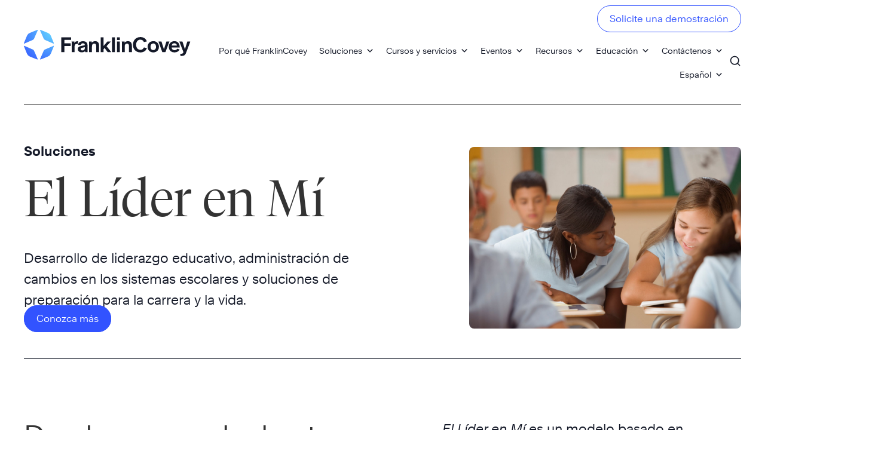

--- FILE ---
content_type: text/html; charset=UTF-8
request_url: http://franklincoveyla.com/soluciones/educacion/
body_size: 18281
content:
<!doctype html>
<html lang="es-ES" class="no-js">

<head>
	<meta charset="UTF-8">
			<title>El Líder en Mí - FranklinCovey</title>
	
	<link href="//www.google-analytics.com" rel="dns-prefetch">

	<meta http-equiv="X-UA-Compatible" content="IE=edge,chrome=1">
	<meta name="viewport" content="width=device-width, initial-scale=1.0">

	<link rel="icon" type="image/x-icon" href="http://franklincoveyla.com/wp-content/themes/franklincovey/img/favicon.ico" />
    <link rel="shortcut icon" type="image/x-icon" href="http://franklincoveyla.com/wp-content/themes/franklincovey/img/favicon.ico" />
	
	<link rel="stylesheet" id="legacy-styles-css" href="https://sandbox.painlesstek.com/wp-content/themes/franklincovey/legacy/css/main.css?ver=1.9">

	<link rel="stylesheet" href="https://use.fontawesome.com/releases/v5.8.1/css/all.css" integrity="sha384-50oBUHEmvpQ+1lW4y57PTFmhCaXp0ML5d60M1M7uH2+nqUivzIebhndOJK28anvf" crossorigin="anonymous">
	<meta name="ahrefs-site-verification" content="6922319b88fc72286b092c28fa3fc18556d2176d24c93a0ca8fe00ace4fe2c73">
	
	<meta name='robots' content='index, follow, max-image-preview:large, max-snippet:-1, max-video-preview:-1' />
	<style>img:is([sizes="auto" i], [sizes^="auto," i]) { contain-intrinsic-size: 3000px 1500px }</style>
	<link rel="alternate" hreflang="en" href="https://franklincoveyla.com/en/solutions/education/" />
<link rel="alternate" hreflang="es" href="https://franklincoveyla.com/soluciones/educacion/" />
<link rel="alternate" hreflang="x-default" href="https://franklincoveyla.com/soluciones/educacion/" />

	<!-- This site is optimized with the Yoast SEO plugin v26.2 - https://yoast.com/wordpress/plugins/seo/ -->
	<meta name="description" content="El Líder en Mí es un modelo basado en evidencia para construir resiliencia y liderazgo en alumnos, crear una cultura de alta confianza y mejorar los logros académicos." />
	<link rel="canonical" href="https://franklincoveyla.com/soluciones/educacion/" />
	<meta property="og:locale" content="es_ES" />
	<meta property="og:type" content="article" />
	<meta property="og:title" content="El Líder en Mí - FranklinCovey" />
	<meta property="og:description" content="El Líder en Mí es un modelo basado en evidencia para construir resiliencia y liderazgo en alumnos, crear una cultura de alta confianza y mejorar los logros académicos." />
	<meta property="og:url" content="https://franklincoveyla.com/soluciones/educacion/" />
	<meta property="og:site_name" content="FranklinCovey" />
	<meta property="article:modified_time" content="2022-12-19T05:57:18+00:00" />
	<meta property="og:image" content="https://franklincoveyla.com/wp-content/uploads/2022/05/MRKXXXXX_preview-image_opt4_V1.0.0.jpg" />
	<meta property="og:image:width" content="1200" />
	<meta property="og:image:height" content="630" />
	<meta property="og:image:type" content="image/jpeg" />
	<meta name="twitter:card" content="summary_large_image" />
	<script type="application/ld+json" class="yoast-schema-graph">{"@context":"https://schema.org","@graph":[{"@type":"WebPage","@id":"https://franklincoveyla.com/soluciones/educacion/","url":"https://franklincoveyla.com/soluciones/educacion/","name":"El Líder en Mí - FranklinCovey","isPartOf":{"@id":"https://blue-ram-511601.hostingersite.com/#website"},"datePublished":"2020-10-30T16:12:01+00:00","dateModified":"2022-12-19T05:57:18+00:00","description":"El Líder en Mí es un modelo basado en evidencia para construir resiliencia y liderazgo en alumnos, crear una cultura de alta confianza y mejorar los logros académicos.","breadcrumb":{"@id":"https://franklincoveyla.com/soluciones/educacion/#breadcrumb"},"inLanguage":"es","potentialAction":[{"@type":"ReadAction","target":["https://franklincoveyla.com/soluciones/educacion/"]}]},{"@type":"BreadcrumbList","@id":"https://franklincoveyla.com/soluciones/educacion/#breadcrumb","itemListElement":[{"@type":"ListItem","position":1,"name":"Home","item":"https://blue-ram-511601.hostingersite.com/"},{"@type":"ListItem","position":2,"name":"Soluciones","item":"https://blue-ram-511601.hostingersite.com/soluciones/"},{"@type":"ListItem","position":3,"name":"educación"}]},{"@type":"WebSite","@id":"https://blue-ram-511601.hostingersite.com/#website","url":"https://blue-ram-511601.hostingersite.com/","name":"FranklinCovey","description":"","publisher":{"@id":"https://blue-ram-511601.hostingersite.com/#organization"},"potentialAction":[{"@type":"SearchAction","target":{"@type":"EntryPoint","urlTemplate":"https://blue-ram-511601.hostingersite.com/?s={search_term_string}"},"query-input":{"@type":"PropertyValueSpecification","valueRequired":true,"valueName":"search_term_string"}}],"inLanguage":"es"},{"@type":"Organization","@id":"https://blue-ram-511601.hostingersite.com/#organization","name":"FranklinCovey","url":"https://blue-ram-511601.hostingersite.com/","logo":{"@type":"ImageObject","inLanguage":"es","@id":"https://blue-ram-511601.hostingersite.com/#/schema/logo/image/","url":"https://www.franklincovey.com/wp-content/uploads/2022/05/MRKXXXXX_preview-image_opt4_V1.0.0.jpg","contentUrl":"https://www.franklincovey.com/wp-content/uploads/2022/05/MRKXXXXX_preview-image_opt4_V1.0.0.jpg","width":1200,"height":630,"caption":"FranklinCovey"},"image":{"@id":"https://blue-ram-511601.hostingersite.com/#/schema/logo/image/"}}]}</script>
	<!-- / Yoast SEO plugin. -->


<link rel='dns-prefetch' href='//cdn.jsdelivr.net' />
<link rel='dns-prefetch' href='//cdnjs.cloudflare.com' />
<link rel="alternate" type="text/calendar" title="FranklinCovey &raquo; iCal Feed" href="https://franklincoveyla.com/events/?ical=1" />
<script type="text/javascript">
/* <![CDATA[ */
window._wpemojiSettings = {"baseUrl":"https:\/\/s.w.org\/images\/core\/emoji\/16.0.1\/72x72\/","ext":".png","svgUrl":"https:\/\/s.w.org\/images\/core\/emoji\/16.0.1\/svg\/","svgExt":".svg","source":{"concatemoji":"http:\/\/franklincoveyla.com\/wp-includes\/js\/wp-emoji-release.min.js?ver=e58457a71d03605d348d2e0afaa31713"}};
/*! This file is auto-generated */
!function(s,n){var o,i,e;function c(e){try{var t={supportTests:e,timestamp:(new Date).valueOf()};sessionStorage.setItem(o,JSON.stringify(t))}catch(e){}}function p(e,t,n){e.clearRect(0,0,e.canvas.width,e.canvas.height),e.fillText(t,0,0);var t=new Uint32Array(e.getImageData(0,0,e.canvas.width,e.canvas.height).data),a=(e.clearRect(0,0,e.canvas.width,e.canvas.height),e.fillText(n,0,0),new Uint32Array(e.getImageData(0,0,e.canvas.width,e.canvas.height).data));return t.every(function(e,t){return e===a[t]})}function u(e,t){e.clearRect(0,0,e.canvas.width,e.canvas.height),e.fillText(t,0,0);for(var n=e.getImageData(16,16,1,1),a=0;a<n.data.length;a++)if(0!==n.data[a])return!1;return!0}function f(e,t,n,a){switch(t){case"flag":return n(e,"\ud83c\udff3\ufe0f\u200d\u26a7\ufe0f","\ud83c\udff3\ufe0f\u200b\u26a7\ufe0f")?!1:!n(e,"\ud83c\udde8\ud83c\uddf6","\ud83c\udde8\u200b\ud83c\uddf6")&&!n(e,"\ud83c\udff4\udb40\udc67\udb40\udc62\udb40\udc65\udb40\udc6e\udb40\udc67\udb40\udc7f","\ud83c\udff4\u200b\udb40\udc67\u200b\udb40\udc62\u200b\udb40\udc65\u200b\udb40\udc6e\u200b\udb40\udc67\u200b\udb40\udc7f");case"emoji":return!a(e,"\ud83e\udedf")}return!1}function g(e,t,n,a){var r="undefined"!=typeof WorkerGlobalScope&&self instanceof WorkerGlobalScope?new OffscreenCanvas(300,150):s.createElement("canvas"),o=r.getContext("2d",{willReadFrequently:!0}),i=(o.textBaseline="top",o.font="600 32px Arial",{});return e.forEach(function(e){i[e]=t(o,e,n,a)}),i}function t(e){var t=s.createElement("script");t.src=e,t.defer=!0,s.head.appendChild(t)}"undefined"!=typeof Promise&&(o="wpEmojiSettingsSupports",i=["flag","emoji"],n.supports={everything:!0,everythingExceptFlag:!0},e=new Promise(function(e){s.addEventListener("DOMContentLoaded",e,{once:!0})}),new Promise(function(t){var n=function(){try{var e=JSON.parse(sessionStorage.getItem(o));if("object"==typeof e&&"number"==typeof e.timestamp&&(new Date).valueOf()<e.timestamp+604800&&"object"==typeof e.supportTests)return e.supportTests}catch(e){}return null}();if(!n){if("undefined"!=typeof Worker&&"undefined"!=typeof OffscreenCanvas&&"undefined"!=typeof URL&&URL.createObjectURL&&"undefined"!=typeof Blob)try{var e="postMessage("+g.toString()+"("+[JSON.stringify(i),f.toString(),p.toString(),u.toString()].join(",")+"));",a=new Blob([e],{type:"text/javascript"}),r=new Worker(URL.createObjectURL(a),{name:"wpTestEmojiSupports"});return void(r.onmessage=function(e){c(n=e.data),r.terminate(),t(n)})}catch(e){}c(n=g(i,f,p,u))}t(n)}).then(function(e){for(var t in e)n.supports[t]=e[t],n.supports.everything=n.supports.everything&&n.supports[t],"flag"!==t&&(n.supports.everythingExceptFlag=n.supports.everythingExceptFlag&&n.supports[t]);n.supports.everythingExceptFlag=n.supports.everythingExceptFlag&&!n.supports.flag,n.DOMReady=!1,n.readyCallback=function(){n.DOMReady=!0}}).then(function(){return e}).then(function(){var e;n.supports.everything||(n.readyCallback(),(e=n.source||{}).concatemoji?t(e.concatemoji):e.wpemoji&&e.twemoji&&(t(e.twemoji),t(e.wpemoji)))}))}((window,document),window._wpemojiSettings);
/* ]]> */
</script>

<link rel='stylesheet' id='premium-addons-css' href='http://franklincoveyla.com/wp-content/plugins/premium-addons-for-elementor/assets/frontend/min-css/premium-addons.min.css?ver=4.11.45' media='all' />
<style id='wp-emoji-styles-inline-css' type='text/css'>

	img.wp-smiley, img.emoji {
		display: inline !important;
		border: none !important;
		box-shadow: none !important;
		height: 1em !important;
		width: 1em !important;
		margin: 0 0.07em !important;
		vertical-align: -0.1em !important;
		background: none !important;
		padding: 0 !important;
	}
</style>
<link rel='stylesheet' id='wp-block-library-css' href='http://franklincoveyla.com/wp-includes/css/dist/block-library/style.min.css?ver=e58457a71d03605d348d2e0afaa31713' media='all' />
<style id='classic-theme-styles-inline-css' type='text/css'>
/*! This file is auto-generated */
.wp-block-button__link{color:#fff;background-color:#32373c;border-radius:9999px;box-shadow:none;text-decoration:none;padding:calc(.667em + 2px) calc(1.333em + 2px);font-size:1.125em}.wp-block-file__button{background:#32373c;color:#fff;text-decoration:none}
</style>
<style id='global-styles-inline-css' type='text/css'>
:root{--wp--preset--aspect-ratio--square: 1;--wp--preset--aspect-ratio--4-3: 4/3;--wp--preset--aspect-ratio--3-4: 3/4;--wp--preset--aspect-ratio--3-2: 3/2;--wp--preset--aspect-ratio--2-3: 2/3;--wp--preset--aspect-ratio--16-9: 16/9;--wp--preset--aspect-ratio--9-16: 9/16;--wp--preset--color--black: #000000;--wp--preset--color--cyan-bluish-gray: #abb8c3;--wp--preset--color--white: #ffffff;--wp--preset--color--pale-pink: #f78da7;--wp--preset--color--vivid-red: #cf2e2e;--wp--preset--color--luminous-vivid-orange: #ff6900;--wp--preset--color--luminous-vivid-amber: #fcb900;--wp--preset--color--light-green-cyan: #7bdcb5;--wp--preset--color--vivid-green-cyan: #00d084;--wp--preset--color--pale-cyan-blue: #8ed1fc;--wp--preset--color--vivid-cyan-blue: #0693e3;--wp--preset--color--vivid-purple: #9b51e0;--wp--preset--gradient--vivid-cyan-blue-to-vivid-purple: linear-gradient(135deg,rgba(6,147,227,1) 0%,rgb(155,81,224) 100%);--wp--preset--gradient--light-green-cyan-to-vivid-green-cyan: linear-gradient(135deg,rgb(122,220,180) 0%,rgb(0,208,130) 100%);--wp--preset--gradient--luminous-vivid-amber-to-luminous-vivid-orange: linear-gradient(135deg,rgba(252,185,0,1) 0%,rgba(255,105,0,1) 100%);--wp--preset--gradient--luminous-vivid-orange-to-vivid-red: linear-gradient(135deg,rgba(255,105,0,1) 0%,rgb(207,46,46) 100%);--wp--preset--gradient--very-light-gray-to-cyan-bluish-gray: linear-gradient(135deg,rgb(238,238,238) 0%,rgb(169,184,195) 100%);--wp--preset--gradient--cool-to-warm-spectrum: linear-gradient(135deg,rgb(74,234,220) 0%,rgb(151,120,209) 20%,rgb(207,42,186) 40%,rgb(238,44,130) 60%,rgb(251,105,98) 80%,rgb(254,248,76) 100%);--wp--preset--gradient--blush-light-purple: linear-gradient(135deg,rgb(255,206,236) 0%,rgb(152,150,240) 100%);--wp--preset--gradient--blush-bordeaux: linear-gradient(135deg,rgb(254,205,165) 0%,rgb(254,45,45) 50%,rgb(107,0,62) 100%);--wp--preset--gradient--luminous-dusk: linear-gradient(135deg,rgb(255,203,112) 0%,rgb(199,81,192) 50%,rgb(65,88,208) 100%);--wp--preset--gradient--pale-ocean: linear-gradient(135deg,rgb(255,245,203) 0%,rgb(182,227,212) 50%,rgb(51,167,181) 100%);--wp--preset--gradient--electric-grass: linear-gradient(135deg,rgb(202,248,128) 0%,rgb(113,206,126) 100%);--wp--preset--gradient--midnight: linear-gradient(135deg,rgb(2,3,129) 0%,rgb(40,116,252) 100%);--wp--preset--font-size--small: 13px;--wp--preset--font-size--medium: 20px;--wp--preset--font-size--large: 36px;--wp--preset--font-size--x-large: 42px;--wp--preset--spacing--20: 0.44rem;--wp--preset--spacing--30: 0.67rem;--wp--preset--spacing--40: 1rem;--wp--preset--spacing--50: 1.5rem;--wp--preset--spacing--60: 2.25rem;--wp--preset--spacing--70: 3.38rem;--wp--preset--spacing--80: 5.06rem;--wp--preset--shadow--natural: 6px 6px 9px rgba(0, 0, 0, 0.2);--wp--preset--shadow--deep: 12px 12px 50px rgba(0, 0, 0, 0.4);--wp--preset--shadow--sharp: 6px 6px 0px rgba(0, 0, 0, 0.2);--wp--preset--shadow--outlined: 6px 6px 0px -3px rgba(255, 255, 255, 1), 6px 6px rgba(0, 0, 0, 1);--wp--preset--shadow--crisp: 6px 6px 0px rgba(0, 0, 0, 1);}:where(.is-layout-flex){gap: 0.5em;}:where(.is-layout-grid){gap: 0.5em;}body .is-layout-flex{display: flex;}.is-layout-flex{flex-wrap: wrap;align-items: center;}.is-layout-flex > :is(*, div){margin: 0;}body .is-layout-grid{display: grid;}.is-layout-grid > :is(*, div){margin: 0;}:where(.wp-block-columns.is-layout-flex){gap: 2em;}:where(.wp-block-columns.is-layout-grid){gap: 2em;}:where(.wp-block-post-template.is-layout-flex){gap: 1.25em;}:where(.wp-block-post-template.is-layout-grid){gap: 1.25em;}.has-black-color{color: var(--wp--preset--color--black) !important;}.has-cyan-bluish-gray-color{color: var(--wp--preset--color--cyan-bluish-gray) !important;}.has-white-color{color: var(--wp--preset--color--white) !important;}.has-pale-pink-color{color: var(--wp--preset--color--pale-pink) !important;}.has-vivid-red-color{color: var(--wp--preset--color--vivid-red) !important;}.has-luminous-vivid-orange-color{color: var(--wp--preset--color--luminous-vivid-orange) !important;}.has-luminous-vivid-amber-color{color: var(--wp--preset--color--luminous-vivid-amber) !important;}.has-light-green-cyan-color{color: var(--wp--preset--color--light-green-cyan) !important;}.has-vivid-green-cyan-color{color: var(--wp--preset--color--vivid-green-cyan) !important;}.has-pale-cyan-blue-color{color: var(--wp--preset--color--pale-cyan-blue) !important;}.has-vivid-cyan-blue-color{color: var(--wp--preset--color--vivid-cyan-blue) !important;}.has-vivid-purple-color{color: var(--wp--preset--color--vivid-purple) !important;}.has-black-background-color{background-color: var(--wp--preset--color--black) !important;}.has-cyan-bluish-gray-background-color{background-color: var(--wp--preset--color--cyan-bluish-gray) !important;}.has-white-background-color{background-color: var(--wp--preset--color--white) !important;}.has-pale-pink-background-color{background-color: var(--wp--preset--color--pale-pink) !important;}.has-vivid-red-background-color{background-color: var(--wp--preset--color--vivid-red) !important;}.has-luminous-vivid-orange-background-color{background-color: var(--wp--preset--color--luminous-vivid-orange) !important;}.has-luminous-vivid-amber-background-color{background-color: var(--wp--preset--color--luminous-vivid-amber) !important;}.has-light-green-cyan-background-color{background-color: var(--wp--preset--color--light-green-cyan) !important;}.has-vivid-green-cyan-background-color{background-color: var(--wp--preset--color--vivid-green-cyan) !important;}.has-pale-cyan-blue-background-color{background-color: var(--wp--preset--color--pale-cyan-blue) !important;}.has-vivid-cyan-blue-background-color{background-color: var(--wp--preset--color--vivid-cyan-blue) !important;}.has-vivid-purple-background-color{background-color: var(--wp--preset--color--vivid-purple) !important;}.has-black-border-color{border-color: var(--wp--preset--color--black) !important;}.has-cyan-bluish-gray-border-color{border-color: var(--wp--preset--color--cyan-bluish-gray) !important;}.has-white-border-color{border-color: var(--wp--preset--color--white) !important;}.has-pale-pink-border-color{border-color: var(--wp--preset--color--pale-pink) !important;}.has-vivid-red-border-color{border-color: var(--wp--preset--color--vivid-red) !important;}.has-luminous-vivid-orange-border-color{border-color: var(--wp--preset--color--luminous-vivid-orange) !important;}.has-luminous-vivid-amber-border-color{border-color: var(--wp--preset--color--luminous-vivid-amber) !important;}.has-light-green-cyan-border-color{border-color: var(--wp--preset--color--light-green-cyan) !important;}.has-vivid-green-cyan-border-color{border-color: var(--wp--preset--color--vivid-green-cyan) !important;}.has-pale-cyan-blue-border-color{border-color: var(--wp--preset--color--pale-cyan-blue) !important;}.has-vivid-cyan-blue-border-color{border-color: var(--wp--preset--color--vivid-cyan-blue) !important;}.has-vivid-purple-border-color{border-color: var(--wp--preset--color--vivid-purple) !important;}.has-vivid-cyan-blue-to-vivid-purple-gradient-background{background: var(--wp--preset--gradient--vivid-cyan-blue-to-vivid-purple) !important;}.has-light-green-cyan-to-vivid-green-cyan-gradient-background{background: var(--wp--preset--gradient--light-green-cyan-to-vivid-green-cyan) !important;}.has-luminous-vivid-amber-to-luminous-vivid-orange-gradient-background{background: var(--wp--preset--gradient--luminous-vivid-amber-to-luminous-vivid-orange) !important;}.has-luminous-vivid-orange-to-vivid-red-gradient-background{background: var(--wp--preset--gradient--luminous-vivid-orange-to-vivid-red) !important;}.has-very-light-gray-to-cyan-bluish-gray-gradient-background{background: var(--wp--preset--gradient--very-light-gray-to-cyan-bluish-gray) !important;}.has-cool-to-warm-spectrum-gradient-background{background: var(--wp--preset--gradient--cool-to-warm-spectrum) !important;}.has-blush-light-purple-gradient-background{background: var(--wp--preset--gradient--blush-light-purple) !important;}.has-blush-bordeaux-gradient-background{background: var(--wp--preset--gradient--blush-bordeaux) !important;}.has-luminous-dusk-gradient-background{background: var(--wp--preset--gradient--luminous-dusk) !important;}.has-pale-ocean-gradient-background{background: var(--wp--preset--gradient--pale-ocean) !important;}.has-electric-grass-gradient-background{background: var(--wp--preset--gradient--electric-grass) !important;}.has-midnight-gradient-background{background: var(--wp--preset--gradient--midnight) !important;}.has-small-font-size{font-size: var(--wp--preset--font-size--small) !important;}.has-medium-font-size{font-size: var(--wp--preset--font-size--medium) !important;}.has-large-font-size{font-size: var(--wp--preset--font-size--large) !important;}.has-x-large-font-size{font-size: var(--wp--preset--font-size--x-large) !important;}
:where(.wp-block-post-template.is-layout-flex){gap: 1.25em;}:where(.wp-block-post-template.is-layout-grid){gap: 1.25em;}
:where(.wp-block-columns.is-layout-flex){gap: 2em;}:where(.wp-block-columns.is-layout-grid){gap: 2em;}
:root :where(.wp-block-pullquote){font-size: 1.5em;line-height: 1.6;}
</style>
<link rel='stylesheet' id='wpml-blocks-css' href='http://franklincoveyla.com/wp-content/plugins/sitepress-multilingual-cms/dist/css/blocks/styles.css?ver=4.6.12' media='all' />
<link rel='stylesheet' id='rtec_styles-css' href='http://franklincoveyla.com/wp-content/plugins/registrations-for-the-events-calendar/css/rtec-styles.css?ver=2.13.7' media='all' />
<link rel='stylesheet' id='tribe-events-v2-single-skeleton-css' href='http://franklincoveyla.com/wp-content/plugins/the-events-calendar/build/css/tribe-events-single-skeleton.css?ver=6.15.10' media='all' />
<link rel='stylesheet' id='tribe-events-v2-single-skeleton-full-css' href='http://franklincoveyla.com/wp-content/plugins/the-events-calendar/build/css/tribe-events-single-full.css?ver=6.15.10' media='all' />
<link rel='stylesheet' id='tec-events-elementor-widgets-base-styles-css' href='http://franklincoveyla.com/wp-content/plugins/the-events-calendar/build/css/integrations/plugins/elementor/widgets/widget-base.css?ver=6.15.10' media='all' />
<link rel='stylesheet' id='wpml-legacy-horizontal-list-0-css' href='http://franklincoveyla.com/wp-content/plugins/sitepress-multilingual-cms/templates/language-switchers/legacy-list-horizontal/style.min.css?ver=1' media='all' />
<style id='wpml-legacy-horizontal-list-0-inline-css' type='text/css'>
.wpml-ls-statics-footer a, .wpml-ls-statics-footer .wpml-ls-sub-menu a, .wpml-ls-statics-footer .wpml-ls-sub-menu a:link, .wpml-ls-statics-footer li:not(.wpml-ls-current-language) .wpml-ls-link, .wpml-ls-statics-footer li:not(.wpml-ls-current-language) .wpml-ls-link:link {color:#444444;background-color:#ffffff;}.wpml-ls-statics-footer a, .wpml-ls-statics-footer .wpml-ls-sub-menu a:hover,.wpml-ls-statics-footer .wpml-ls-sub-menu a:focus, .wpml-ls-statics-footer .wpml-ls-sub-menu a:link:hover, .wpml-ls-statics-footer .wpml-ls-sub-menu a:link:focus {color:#000000;background-color:#eeeeee;}.wpml-ls-statics-footer .wpml-ls-current-language > a {color:#444444;background-color:#ffffff;}.wpml-ls-statics-footer .wpml-ls-current-language:hover>a, .wpml-ls-statics-footer .wpml-ls-current-language>a:focus {color:#000000;background-color:#eeeeee;}
</style>
<link rel='stylesheet' id='wpml-menu-item-0-css' href='http://franklincoveyla.com/wp-content/plugins/sitepress-multilingual-cms/templates/language-switchers/menu-item/style.min.css?ver=1' media='all' />
<link rel='stylesheet' id='megamenu-css' href='http://franklincoveyla.com/wp-content/uploads/maxmegamenu/style_es.css?ver=a5a68b' media='all' />
<link rel='stylesheet' id='dashicons-css' href='http://franklincoveyla.com/wp-includes/css/dashicons.min.css?ver=e58457a71d03605d348d2e0afaa31713' media='all' />
<link rel='stylesheet' id='cms-navigation-style-base-css' href='http://franklincoveyla.com/wp-content/plugins/wpml-cms-nav/res/css/cms-navigation-base.css?ver=1.5.5' media='screen' />
<link rel='stylesheet' id='cms-navigation-style-css' href='http://franklincoveyla.com/wp-content/plugins/wpml-cms-nav/res/css/cms-navigation.css?ver=1.5.5' media='screen' />
<link rel='stylesheet' id='normalize-css' href='http://franklincoveyla.com/wp-content/themes/franklincovey/normalize.css?ver=1.0' media='all' />
<link rel='stylesheet' id='slick-styles-css' href='http://franklincoveyla.com/wp-content/themes/franklincovey/js/lib/slick/slick.css?ver=1.0' media='all' />
<link rel='stylesheet' id='uikit-styles-css' href='//cdn.jsdelivr.net/npm/uikit@3.6.10/dist/css/uikit.min.css?ver=1.0' media='all' />
<link rel='stylesheet' id='html5blank-css' href='http://franklincoveyla.com/wp-content/themes/franklincovey/style.css?ver=1.0' media='all' />
<link rel='stylesheet' id='main-styles-css' href='http://franklincoveyla.com/wp-content/themes/franklincovey/css/styles.min.css?ver=1.8.12.7' media='all' />
<script type="text/javascript" src="http://franklincoveyla.com/wp-content/themes/franklincovey/js/lib/conditionizr-4.3.0.min.js?ver=4.3.0" id="conditionizr-js"></script>
<script type="text/javascript" src="http://franklincoveyla.com/wp-content/themes/franklincovey/js/lib/modernizr-2.7.1.min.js?ver=2.7.1" id="modernizr-js"></script>
<script type="text/javascript" src="//cdn.jsdelivr.net/npm/uikit@3.6.10/dist/js/uikit.min.js?ver=2.7.1" id="uikit-js"></script>
<script type="text/javascript" src="http://franklincoveyla.com/wp-includes/js/jquery/jquery.min.js?ver=3.7.1" id="jquery-core-js"></script>
<script type="text/javascript" src="http://franklincoveyla.com/wp-includes/js/jquery/jquery-migrate.min.js?ver=3.4.1" id="jquery-migrate-js"></script>
<script type="text/javascript" src="http://franklincoveyla.com/wp-content/themes/franklincovey/js/lib/slick/slick.min.js?ver=1.1" id="slick-js"></script>
<script type="text/javascript" id="wpml-cookie-js-extra">
/* <![CDATA[ */
var wpml_cookies = {"wp-wpml_current_language":{"value":"es","expires":1,"path":"\/"}};
var wpml_cookies = {"wp-wpml_current_language":{"value":"es","expires":1,"path":"\/"}};
/* ]]> */
</script>
<script type="text/javascript" src="http://franklincoveyla.com/wp-content/plugins/sitepress-multilingual-cms/res/js/cookies/language-cookie.js?ver=4.6.12" id="wpml-cookie-js" defer="defer" data-wp-strategy="defer"></script>
<link rel="https://api.w.org/" href="https://franklincoveyla.com/wp-json/" /><link rel="alternate" title="JSON" type="application/json" href="https://franklincoveyla.com/wp-json/wp/v2/pages/23287" /><link rel="alternate" title="oEmbed (JSON)" type="application/json+oembed" href="https://franklincoveyla.com/wp-json/oembed/1.0/embed?url=https%3A%2F%2Ffranklincoveyla.com%2Fsoluciones%2Feducacion%2F" />
<link rel="alternate" title="oEmbed (XML)" type="text/xml+oembed" href="https://franklincoveyla.com/wp-json/oembed/1.0/embed?url=https%3A%2F%2Ffranklincoveyla.com%2Fsoluciones%2Feducacion%2F&#038;format=xml" />
<meta name="generator" content="WPML ver:4.6.12 stt:1,2;" />
<!-- Start of the LeadBooster Chatbot by Pipedrive code -->
<script>window.pipedriveLeadboosterConfig = {base: 'leadbooster-chat.pipedrive.com',companyId: 3368159,playbookUuid: 'cfb88c81-a58a-4dc1-a344-51729d032164',version: 2};(function () {var w = window;if (w.LeadBooster) {console.warn('LeadBooster already exists');} else {w.LeadBooster = {q: [],on: function (n, h) {this.q.push({ t: 'o', n: n, h: h });},trigger: function (n) {this.q.push({ t: 't', n: n });},};}})();</script><script src="https://leadbooster-chat.pipedrive.com/assets/loader.js" async></script>
<!-- End of the LeadBooster Chatbot by Pipedrive Code. -->
<meta name="tec-api-version" content="v1"><meta name="tec-api-origin" content="https://franklincoveyla.com"><link rel="alternate" href="https://franklincoveyla.com/wp-json/tribe/events/v1/" /><meta name="generator" content="Elementor 3.32.5; features: additional_custom_breakpoints; settings: css_print_method-external, google_font-enabled, font_display-swap">
			<style>
				.e-con.e-parent:nth-of-type(n+4):not(.e-lazyloaded):not(.e-no-lazyload),
				.e-con.e-parent:nth-of-type(n+4):not(.e-lazyloaded):not(.e-no-lazyload) * {
					background-image: none !important;
				}
				@media screen and (max-height: 1024px) {
					.e-con.e-parent:nth-of-type(n+3):not(.e-lazyloaded):not(.e-no-lazyload),
					.e-con.e-parent:nth-of-type(n+3):not(.e-lazyloaded):not(.e-no-lazyload) * {
						background-image: none !important;
					}
				}
				@media screen and (max-height: 640px) {
					.e-con.e-parent:nth-of-type(n+2):not(.e-lazyloaded):not(.e-no-lazyload),
					.e-con.e-parent:nth-of-type(n+2):not(.e-lazyloaded):not(.e-no-lazyload) * {
						background-image: none !important;
					}
				}
			</style>
			<style type="text/css">/** Mega Menu CSS: fs **/</style>
	<script>
		// conditionizr.com
		// configure environment tests
		conditionizr.config({
			assets: 'http://franklincoveyla.com/wp-content/themes/franklincovey',
			tests: {}
		});
	</script>
    

</head>
<body class="wp-singular page-template-default page page-id-23287 page-parent page-child parent-pageid-23158 wp-theme-franklincovey tribe-no-js mega-menu-max-mega-menu-1 educacion elementor-default elementor-kit-28044">
	<div id="page" class="uk-container">
		<a class="skip-link screen-reader-text" href="#content">Skip to content</a>
		<header class="header">
			<!-- search -->
<div class="form-container">
	<form class="search" method="get" action="https://franklincoveyla.com" role="search">
		<input class="search-input" type="search" name="s" placeholder="To search, type and hit enter." id="search_field">
		<!--button class="search-submit btn btn-outline" type="submit" role="button">Go</button-->
	</form>
	<a href="#" id="close_search" class="close-search">
		<svg width="25" height="26" viewBox="0 0 25 26" fill="none" xmlns="http://www.w3.org/2000/svg">
			<rect x="22.7529" y="0.625" width="3" height="32" transform="rotate(45 22.7529 0.625)" fill="white"/>
			<rect x="24.874" y="23.2539" width="3" height="32" transform="rotate(135 24.874 23.2539)" fill="white"/>
		</svg>
	</a>

</div>
<!-- /search -->
			<div class="logo">
				<a href="https://franklincoveyla.com">
					<img src="https://franklincoveyla.com/wp-content/uploads/2022/02/FC_logo.svg" alt="Company Logo">
				</a>
			</div>
			<div class="desktop-menu">
				<div id="mega-menu-wrap-max_mega_menu_1" class="mega-menu-wrap"><div class="mega-menu-toggle"><div class="mega-toggle-blocks-left"></div><div class="mega-toggle-blocks-center"></div><div class="mega-toggle-blocks-right"><div class='mega-toggle-block mega-menu-toggle-animated-block mega-toggle-block-1' id='mega-toggle-block-1'><button aria-label="Toggle Menu" class="mega-toggle-animated mega-toggle-animated-slider" type="button" aria-expanded="false">
                  <span class="mega-toggle-animated-box">
                    <span class="mega-toggle-animated-inner"></span>
                  </span>
                </button></div></div></div><ul id="mega-menu-max_mega_menu_1" class="mega-menu max-mega-menu mega-menu-horizontal mega-no-js" data-event="hover_intent" data-effect="fade_up" data-effect-speed="200" data-effect-mobile="slide_left" data-effect-speed-mobile="200" data-mobile-force-width="body" data-second-click="go" data-document-click="collapse" data-vertical-behaviour="standard" data-breakpoint="1225" data-unbind="true" data-mobile-state="collapse_all" data-mobile-direction="vertical" data-hover-intent-timeout="300" data-hover-intent-interval="100"><li class="mega-menu-item mega-menu-item-type-post_type mega-menu-item-object-page mega-align-bottom-left mega-menu-flyout mega-menu-item-22947" id="mega-menu-item-22947"><a class="mega-menu-link" href="https://franklincoveyla.com/por-que-franklincovey/" tabindex="0">Por qué FranklinCovey</a></li><li class="mega-close-btn mega-menu-item mega-menu-item-type-custom mega-menu-item-object-custom mega-align-bottom-left mega-menu-flyout mega-menu-item-22946 close-btn" id="mega-menu-item-22946"><a class="mega-menu-link" href="#" tabindex="0">Hidden Close Button (Mobile)</a></li><li class="mega-menu-item mega-menu-item-type-custom mega-menu-item-object-custom mega-menu-megamenu mega-menu-item-has-children mega-align-bottom-left mega-menu-megamenu mega-menu-item-22948" id="mega-menu-item-22948"><a class="mega-menu-link" href="#" aria-expanded="false" tabindex="0">Soluciones<span class="mega-indicator" aria-hidden="true"></span></a>
<ul class="mega-sub-menu">
<li class="mega-menu-item mega-menu-item-type-widget widget_media_image mega-menu-column-standard mega-menu-columns-3-of-12 mega-menu-item-media_image-13" style="--columns:12; --span:3" id="mega-menu-item-media_image-13"><img fetchpriority="high" width="260" height="260" src="https://franklincoveyla.com/wp-content/uploads/2022/01/menu-develop-your-leaders.jpg" class="image wp-image-22312  attachment-full size-full" alt="" style="max-width: 100%; height: auto;" decoding="async" /></li><li class="mega-menu-item mega-menu-item-type-widget widget_custom_html mega-menu-column-standard mega-menu-columns-9-of-12 mega-menu-item-custom_html-13" style="--columns:12; --span:9" id="mega-menu-item-custom_html-13"><div class="textwidget custom-html-widget"><a class="mega-sub-link" href="/es/liderazgo">
	<h3>
		Desarrolle a sus líderes
	</h3>
	<p>
		Desarrolle líderes que pueden construir equipos altamente efectivos, navegar el cambio y entregar resutados excepcionales de negocios.
	</p>
</a></div></li><li class="mega-menu-item mega-menu-item-type-widget widget_media_image mega-menu-column-standard mega-menu-columns-3-of-12 mega-menu-clear mega-menu-item-media_image-14" style="--columns:12; --span:3" id="mega-menu-item-media_image-14"><img width="260" height="260" src="https://franklincoveyla.com/wp-content/uploads/2022/01/winning-culture-smiling-woman.jpg" class="image wp-image-22304  attachment-full size-full" alt="" style="max-width: 100%; height: auto;" decoding="async" /></li><li class="mega-menu-item mega-menu-item-type-widget widget_custom_html mega-menu-column-standard mega-menu-columns-9-of-12 mega-menu-item-custom_html-14" style="--columns:12; --span:9" id="mega-menu-item-custom_html-14"><div class="textwidget custom-html-widget"><a class="mega-sub-link" href="efectividad-personal">
	<h3>
		Involucre a su personal
	</h3>
	<p>
		Construya las habilidades de poder de efectividad personal e interpersonal para liberar el potencial en su organización.
	</p>
</a></div></li><li class="mega-menu-item mega-menu-item-type-widget widget_media_image mega-menu-column-standard mega-menu-columns-3-of-12 mega-menu-clear mega-menu-item-media_image-15" style="--columns:12; --span:3" id="mega-menu-item-media_image-15"><img width="260" height="260" src="https://franklincoveyla.com/wp-content/uploads/2022/01/menu-winning-culture.jpg" class="image wp-image-22314  attachment-full size-full" alt="" style="max-width: 100%; height: auto;" decoding="async" /></li><li class="mega-menu-item mega-menu-item-type-widget widget_custom_html mega-menu-column-standard mega-menu-columns-9-of-12 mega-menu-item-custom_html-15" style="--columns:12; --span:9" id="mega-menu-item-custom_html-15"><div class="textwidget custom-html-widget"><a class="mega-sub-link" href="/es/cultura-ganadora">
	<h3>
		Construya una cultura ganadora
	</h3>
	<p>
		Cultive una cultura incluyente y de alta confianza donde prosperan las grandes ideas y las personas pueden hacer su mejor trabajo.
	</p>
</a></div></li><li class="mega-menu-item mega-menu-item-type-widget widget_media_image mega-menu-column-standard mega-menu-columns-3-of-12 mega-menu-clear mega-menu-item-media_image-16" style="--columns:12; --span:3" id="mega-menu-item-media_image-16"><img loading="lazy" width="260" height="260" src="https://franklincoveyla.com/wp-content/uploads/2022/01/business-results-smiling-man-in-suit.jpg" class="image wp-image-22305  attachment-full size-full" alt="" style="max-width: 100%; height: auto;" decoding="async" /></li><li class="mega-menu-item mega-menu-item-type-widget widget_custom_html mega-menu-column-standard mega-menu-columns-9-of-12 mega-menu-item-custom_html-16" style="--columns:12; --span:9" id="mega-menu-item-custom_html-16"><div class="textwidget custom-html-widget"><a class="mega-sub-link" href="/es/resultados-comerciales">
	<h3>
		Logre resultados extraordinarios
	</h3>
	<p>
		Convierta el desempeño esporádico en un sistema de resultados consistentes y predecibles para su negocio.
	</p>
</a>
</div></li></ul>
</li><li class="mega-menu-item mega-menu-item-type-custom mega-menu-item-object-custom mega-menu-megamenu mega-menu-item-has-children mega-align-bottom-left mega-menu-megamenu mega-menu-item-22949" id="mega-menu-item-22949"><a class="mega-menu-link" href="#" aria-expanded="false" tabindex="0">Cursos y servicios<span class="mega-indicator" aria-hidden="true"></span></a>
<ul class="mega-sub-menu">
<li class="mega-menu-item mega-menu-item-type-widget widget_nav_menu mega-menu-column-standard mega-menu-columns-4-of-12 mega-menu-item-nav_menu-5" style="--columns:12; --span:4" id="mega-menu-item-nav_menu-5"><h4 class="mega-block-title">Cursos</h4><div class="menu-courses-spanish-container"><ul id="menu-courses-spanish" class="menu"><li id="menu-item-22983" class="menu-item menu-item-type-custom menu-item-object-custom menu-item-22983"><a href="/las-4-disciplinas-de-la-ejecucion-nuevo/">Las 4 Disciplinas de la Ejecución®</a></li>
<li id="menu-item-22984" class="menu-item menu-item-type-custom menu-item-object-custom menu-item-22984"><a href="/soluciones/4rolesesenciales/">Los 4 Roles Esenciales de Liderazgo®</a></li>
<li id="menu-item-22985" class="menu-item menu-item-type-custom menu-item-object-custom menu-item-22985"><a href="/las-5-elecciones/">Las 5 Elecciones hacia la productividad extraordinaria®</a></li>
<li id="menu-item-22986" class="menu-item menu-item-type-custom menu-item-object-custom menu-item-22986"><a href="/soluciones/6-practicas-criticas/">Las 6 Prácticas Críticas para Liderar un Equipo™</a></li>
<li id="menu-item-22987" class="menu-item menu-item-type-custom menu-item-object-custom menu-item-22987"><a href="/soluciones/liderazgo-2/7-habitos-para-gerentes/">Los 7 Hábitos para Gerentes® Habilidades y herramientas esenciales para liderar equipos</a></li>
<li id="menu-item-22988" class="menu-item menu-item-type-custom menu-item-object-custom menu-item-22988"><a href="/soluciones/liderazgo-2/implementacion-del-lider-de-los-7-habitos/">Implementación del Líder de los 7 Hábitos</a></li>
<li id="menu-item-22989" class="menu-item menu-item-type-custom menu-item-object-custom menu-item-22989"><a href="/los-7-Habitos/">Los 7 Hábitos de Las Personas Altamente Efectivas®</a></li>
<li id="menu-item-22990" class="menu-item menu-item-type-custom menu-item-object-custom menu-item-22990"><a href="/soluciones/liderazgo-2/7habitos-fundamentos/">Los 7 Hábitos de las Personas Altamente Efectivas®: Fundamentos</a></li>
<li id="menu-item-22992" class="menu-item menu-item-type-custom menu-item-object-custom menu-item-22992"><a href="/soluciones/liderazgo-2/construir-agudeza-en-los-negocios/">Construir agudeza en los negocios  Lo que el CEO quiere que usted sepa™</a></li>
<li id="menu-item-22993" class="menu-item menu-item-type-custom menu-item-object-custom menu-item-22993"><a href="/cambio/">Cambio: Cómo convertir la incertidumbre en oportunidad™</a></li>
<li id="menu-item-22994" class="menu-item menu-item-type-custom menu-item-object-custom menu-item-22994"><a href="/soluciones/lealtad-del-cliente/liderar-la-lealtad-del-cliente/">Lealtad y Compromiso del Colaborador (LCC)</a></li>
<li id="menu-item-22996" class="menu-item menu-item-type-custom menu-item-object-custom menu-item-22996"><a href="/soluciones/desempeno-en-ventas/cerrar-la-venta/">Ayudar a los Clientes a Tener Éxito®: Cerrar la venta</a></li>
</ul></div></li><li class="mega-menu-item mega-menu-item-type-widget widget_nav_menu mega-menu-column-standard mega-menu-columns-4-of-12 mega-menu-item-nav_menu-8" style="--columns:12; --span:4" id="mega-menu-item-nav_menu-8"><div class="menu-courses-2-spanish-container"><ul id="menu-courses-2-spanish" class="menu"><li id="menu-item-23001" class="menu-item menu-item-type-custom menu-item-object-custom menu-item-23001"><a href="/soluciones/desempeno-en-ventas/completar-su-pipeline/">Ayudar a los clientes a tener éxito® Complete su Pipeline</a></li>
<li id="menu-item-23002" class="menu-item menu-item-type-custom menu-item-object-custom menu-item-23002"><a href="/soluciones/desempeno-en-ventas/calificar-oportunidades/">Ayudar a los clientes a tener éxito® Calificar oportunidades:</a></li>
<li id="menu-item-23003" class="menu-item menu-item-type-custom menu-item-object-custom menu-item-23003"><a href="/jhana-para-individuos/">Jhana® para Individuos</a></li>
<li id="menu-item-23004" class="menu-item menu-item-type-custom menu-item-object-custom menu-item-23004"><a href="/jhana/">Jhana® para Gerentes</a></li>
<li id="menu-item-23005" class="menu-item menu-item-type-custom menu-item-object-custom menu-item-23005"><a href="/liderar-a-la-velocidad-de-la-confianza/">Liderar a la Velocidad de la Confianza®</a></li>
<li id="menu-item-23006" class="menu-item menu-item-type-custom menu-item-object-custom menu-item-23006"><a href="/soluciones/lealtad-del-cliente/liderar-la-lealtad-del-cliente/">Liderar la Lealtad del Cliente®</a></li>
<li id="menu-item-23008" class="menu-item menu-item-type-custom menu-item-object-custom menu-item-23008"><a href="/multiplicadores/">Multiplicadores®: Cómo los mejores líderes detonan la inteligencia de todos</a></li>
<li id="menu-item-23009" class="menu-item menu-item-type-custom menu-item-object-custom menu-item-23009"><a href="/presentaciones-efectivas/">Presentaciones Efectivas</a></li>
<li id="menu-item-23010" class="menu-item menu-item-type-custom menu-item-object-custom menu-item-23010"><a href="/administracion-de-proyectos/">Elementos Esenciales de la Administración de Proyectos</a></li>
<li id="menu-item-23011" class="menu-item menu-item-type-custom menu-item-object-custom menu-item-23011"><a href="/confianza-inteligente/">Confianza inteligente</a></li>
<li id="menu-item-23012" class="menu-item menu-item-type-custom menu-item-object-custom menu-item-23012"><a href="/soluciones/fundamentos-de-la-velocidad-de-la-confianza/">La Velocidad de la Confianza: Fundamentos</a></li>
<li id="menu-item-23013" class="menu-item menu-item-type-custom menu-item-object-custom menu-item-23013"><a href="/sesgo-inconsciente/">Sesgo Inconsciente: Entender los sesgos para liberar el potencial™</a></li>
</ul></div></li><li class="mega-menu-item mega-menu-item-type-widget widget_nav_menu mega-menu-column-standard mega-menu-columns-4-of-12 mega-menu-item-nav_menu-7" style="--columns:12; --span:4" id="mega-menu-item-nav_menu-7"><h4 class="mega-block-title">Servicios</h4><div class="menu-services-spanish-container"><ul id="menu-services-spanish" class="menu"><li id="menu-item-22997" class="menu-item menu-item-type-custom menu-item-object-custom menu-item-22997"><a href="/Coaching">Coaching</a></li>
<li id="menu-item-22999" class="btn btn-outline first menu-item menu-item-type-custom menu-item-object-custom menu-item-22999"><a target="_blank" href="/all-accesspass/">All Access Pass</a></li>
<li id="menu-item-23000" class="btn btn-outline menu-item menu-item-type-custom menu-item-object-custom menu-item-23000"><a target="_blank" href="https://www.leaderinme.org/">El líder en mí</a></li>
<li id="menu-item-28051" class="menu-item menu-item-type-custom menu-item-object-custom menu-item-28051"><a href="#"><span style="pointer-events: none;color:#555555;font-size:2.5em;font-family:'TiemposFine';font-weight:200;">Tecnología</span></a></li>
<li id="menu-item-28052" class="menu-item menu-item-type-post_type menu-item-object-page menu-item-28052"><a href="https://franklincoveyla.com/plataforma-de-impacto/">Plataforma de Impacto</a></li>
</ul></div></li></ul>
</li><li class="mega-menu-item mega-menu-item-type-custom mega-menu-item-object-custom mega-menu-megamenu mega-menu-item-has-children mega-align-bottom-left mega-menu-megamenu mega-menu-item-22950" id="mega-menu-item-22950"><a class="mega-menu-link" href="#" aria-expanded="false" tabindex="0">Eventos<span class="mega-indicator" aria-hidden="true"></span></a>
<ul class="mega-sub-menu">
<li class="mega-menu-item mega-menu-item-type-widget widget_media_image mega-menu-column-standard mega-menu-columns-2-of-6 mega-menu-item-media_image-17" style="--columns:6; --span:2" id="mega-menu-item-media_image-17"><img loading="lazy" width="260" height="260" src="https://franklincoveyla.com/wp-content/uploads/2022/01/smiling-man-looking-at-laptop.jpg" class="image wp-image-22382  attachment-full size-full" alt="" style="max-width: 100%; height: auto;" decoding="async" /></li><li class="mega-menu-item mega-menu-item-type-widget widget_custom_html mega-menu-column-standard mega-menu-columns-4-of-6 mega-menu-item-custom_html-17" style="--columns:6; --span:4" id="mega-menu-item-custom_html-17"><div class="textwidget custom-html-widget"><a class="mega-sub-link" href="https://www.franklincovey.com/events/webcast-series/">
	<h3>
		Webcasts
	</h3>
</a>
</div></li><li class="mega-menu-item mega-menu-item-type-widget widget_media_image mega-menu-column-standard mega-menu-columns-2-of-6 mega-menu-clear mega-menu-item-media_image-18" style="--columns:6; --span:2" id="mega-menu-item-media_image-18"><img loading="lazy" width="260" height="260" src="https://franklincoveyla.com/wp-content/uploads/2022/01/woman-presenting-to-group-at-large-meeting-2.jpg" class="image wp-image-22383  attachment-full size-full" alt="" style="max-width: 100%; height: auto;" decoding="async" /></li><li class="mega-menu-item mega-menu-item-type-widget widget_custom_html mega-menu-column-standard mega-menu-columns-4-of-6 mega-menu-item-custom_html-18" style="--columns:6; --span:4" id="mega-menu-item-custom_html-18"><div class="textwidget custom-html-widget"><a class="mega-sub-link" href="/conferencias/">
	<h3>
		Conferencias
	</h3>
</a>
</div></li></ul>
</li><li class="mega-menu-item mega-menu-item-type-custom mega-menu-item-object-custom mega-menu-item-has-children mega-menu-megamenu mega-align-bottom-left mega-menu-megamenu mega-menu-item-22951" id="mega-menu-item-22951"><a class="mega-menu-link" href="#" aria-expanded="false" tabindex="0">Recursos<span class="mega-indicator" aria-hidden="true"></span></a>
<ul class="mega-sub-menu">
<li class="mega-menu-item mega-menu-item-type-custom mega-menu-item-object-custom mega-menu-column-standard mega-menu-columns-1-of-1 mega-menu-item-23068" style="--columns:1; --span:1" id="mega-menu-item-23068"><a class="mega-menu-link" href="/eventos/">Talleres Personalizados</a></li><li class="mega-menu-item mega-menu-item-type-custom mega-menu-item-object-custom mega-menu-column-standard mega-menu-columns-1-of-1 mega-menu-clear mega-menu-item-22954" style="--columns:1; --span:1" id="mega-menu-item-22954"><a target="_blank" class="mega-menu-link" href="https://resources.franklincovey.com/podcasts">Podcasts</a></li><li class="mega-menu-item mega-menu-item-type-custom mega-menu-item-object-custom mega-menu-column-standard mega-menu-columns-1-of-1 mega-menu-clear mega-menu-item-22955" style="--columns:1; --span:1" id="mega-menu-item-22955"><a target="_blank" class="mega-menu-link" href="https://msb.franklincovey.com/">Constructor del Enunciado de Misión</a></li><li class="mega-menu-item mega-menu-item-type-custom mega-menu-item-object-custom mega-menu-column-standard mega-menu-columns-1-of-1 mega-menu-clear mega-menu-item-22956" style="--columns:1; --span:1" id="mega-menu-item-22956"><a target="_blank" class="mega-menu-link" href="https://resources.franklincovey.com/">Centro de recursos</a></li><li class="mega-menu-item mega-menu-item-type-custom mega-menu-item-object-custom mega-menu-column-standard mega-menu-columns-1-of-1 mega-menu-clear mega-menu-item-22957" style="--columns:1; --span:1" id="mega-menu-item-22957"><a target="_blank" class="mega-menu-link" href="https://7habitsstore.com/">Libros</a></li><li class="mega-menu-item mega-menu-item-type-custom mega-menu-item-object-custom mega-menu-column-standard mega-menu-columns-1-of-1 mega-menu-clear mega-menu-item-22958" style="--columns:1; --span:1" id="mega-menu-item-22958"><a target="_blank" class="mega-menu-link" href="https://shop.franklinplanner.com/store/">Planificadores</a></li></ul>
</li><li class="mega-menu-item mega-menu-item-type-custom mega-menu-item-object-custom mega-menu-megamenu mega-menu-item-has-children mega-align-bottom-left mega-menu-megamenu mega-menu-item-22959" id="mega-menu-item-22959"><a class="mega-menu-link" href="#" aria-expanded="false" tabindex="0">Educación<span class="mega-indicator" aria-hidden="true"></span></a>
<ul class="mega-sub-menu">
<li class="mega-menu-item mega-menu-item-type-widget widget_media_image mega-menu-column-standard mega-menu-columns-2-of-6 mega-menu-item-media_image-20" style="--columns:6; --span:2" id="mega-menu-item-media_image-20"><img loading="lazy" width="260" height="260" src="https://franklincoveyla.com/wp-content/uploads/2022/01/college-student-in-front-of-class.jpg" class="image wp-image-22379  attachment-full size-full" alt="" style="max-width: 100%; height: auto;" decoding="async" /></li><li class="mega-menu-item mega-menu-item-type-widget widget_custom_html mega-menu-column-standard mega-menu-columns-4-of-6 mega-menu-item-custom_html-20" style="--columns:6; --span:4" id="mega-menu-item-custom_html-20"><div class="textwidget custom-html-widget"><a class="mega-sub-link" href="/solutions/education/higher_education/">
	<h3>
		Educación Superior
	</h3>
</a>
</div></li><li class="mega-menu-item mega-menu-item-type-widget widget_media_image mega-menu-column-standard mega-menu-columns-2-of-6 mega-menu-clear mega-menu-item-media_image-21" style="--columns:6; --span:2" id="mega-menu-item-media_image-21"><img loading="lazy" width="260" height="260" src="https://franklincoveyla.com/wp-content/uploads/2022/01/grade-school-girl-studying-in-class.jpg" class="image wp-image-22381  attachment-full size-full" alt="" style="max-width: 100%; height: auto;" decoding="async" /></li><li class="mega-menu-item mega-menu-item-type-widget widget_custom_html mega-menu-column-standard mega-menu-columns-4-of-6 mega-menu-item-custom_html-21" style="--columns:6; --span:4" id="mega-menu-item-custom_html-21"><div class="textwidget custom-html-widget"><a class="mega-sub-link" href="/solutions/education/">
	<h3>
		El Líder en Mí
	</h3>
</a></div></li></ul>
</li><li class="mega-menu-item mega-menu-item-type-custom mega-menu-item-object-custom mega-menu-megamenu mega-menu-item-has-children mega-align-bottom-left mega-menu-megamenu mega-menu-item-22960" id="mega-menu-item-22960"><a class="mega-menu-link" href="/acerca-de/contactenos/" aria-expanded="false" tabindex="0">Contáctenos<span class="mega-indicator" aria-hidden="true"></span></a>
<ul class="mega-sub-menu">
<li class="mega-menu-item mega-menu-item-type-widget widget_media_image mega-menu-column-standard mega-menu-columns-2-of-6 mega-menu-item-media_image-22" style="--columns:6; --span:2" id="mega-menu-item-media_image-22"><img loading="lazy" width="130" height="98" src="https://franklincoveyla.com/wp-content/uploads/2022/01/contact.jpg" class="image wp-image-22097  attachment-full size-full" alt="" style="max-width: 100%; height: auto;" decoding="async" /></li><li class="mega-menu-item mega-menu-item-type-widget widget_custom_html mega-menu-column-standard mega-menu-columns-4-of-6 mega-menu-item-custom_html-22" style="--columns:6; --span:4" id="mega-menu-item-custom_html-22"><div class="textwidget custom-html-widget"><a class="mega-sub-link" href="/acerca-de/contactenos/">
	<h3>
		Contáctenos
	</h3>
</a>
</div></li><li class="mega-menu-item mega-menu-item-type-widget widget_media_image mega-menu-column-standard mega-menu-columns-2-of-6 mega-menu-clear mega-menu-item-media_image-23" style="--columns:6; --span:2" id="mega-menu-item-media_image-23"><img loading="lazy" width="260" height="260" src="https://franklincoveyla.com/wp-content/uploads/2022/01/flags-of-the-worlds-coutries.jpg" class="image wp-image-22378  attachment-full size-full" alt="" style="max-width: 100%; height: auto;" decoding="async" /></li><li class="mega-menu-item mega-menu-item-type-widget widget_custom_html mega-menu-column-standard mega-menu-columns-4-of-6 mega-menu-item-custom_html-23" style="--columns:6; --span:4" id="mega-menu-item-custom_html-23"><div class="textwidget custom-html-widget"><a class="mega-sub-link" href="/about/global-offices/">
	<h3>
		Ubicaciones Globales
	</h3>
</a></div></li></ul>
</li><li class="mega-menu-item mega-wpml-ls-slot-51 mega-wpml-ls-item mega-wpml-ls-item-es mega-wpml-ls-current-language mega-wpml-ls-menu-item mega-wpml-ls-last-item mega-menu-item-type-wpml_ls_menu_item mega-menu-item-object-wpml_ls_menu_item mega-menu-item-has-children mega-menu-flyout mega-align-bottom-left mega-menu-flyout mega-menu-item-wpml-ls-51-es" id="mega-menu-item-wpml-ls-51-es"><a title="Español" class="mega-menu-link" href="https://franklincoveyla.com/soluciones/educacion/" aria-expanded="false" tabindex="0">
<span class="wpml-ls-native" lang="es">Español</span><span class="mega-indicator" aria-hidden="true"></span></a>
<ul class="mega-sub-menu">
<li class="mega-menu-item mega-wpml-ls-slot-51 mega-wpml-ls-item mega-wpml-ls-item-en mega-wpml-ls-menu-item mega-wpml-ls-first-item mega-menu-item-type-wpml_ls_menu_item mega-menu-item-object-wpml_ls_menu_item mega-menu-flyout mega-menu-item-wpml-ls-51-en" id="mega-menu-item-wpml-ls-51-en"><a title="Inglés" class="mega-menu-link" href="https://franklincoveyla.com/en/solutions/education/">
<span class="wpml-ls-native" lang="en">English</span><span class="wpml-ls-display"><span class="wpml-ls-bracket"> (</span>Inglés<span class="wpml-ls-bracket">)</span></span></a></li></ul>
</li></ul></div>			</div>
			<div class="search-icon">
				<a href="#" id="search_icon" aria-label="Search">
					<svg xmlns="http://www.w3.org/2000/svg" width="24" height="24" viewBox="0 0 24 24" fill="none" stroke="#141928" stroke-width="2" stroke-linecap="round" stroke-linejoin="round" class="feather feather-search"><circle cx="11" cy="11" r="8"></circle><line x1="21" y1="21" x2="16.65" y2="16.65"></line></svg>
				</a>
			</div>
			<div class="request-demo">
				<a class="btn btn-outline" href="/acerca-de/solicite-una-demostracion/">
											<span>Solicite una demostración</span>
									</a>
			</div>
		</header>
		<main id="content"><main id="page">
		<div class="site-content">
					
<section class="block block-cta-hero ">
	<div class="uk-flex uk-justify-sb">
		<div class="hero-content">
							<div class="breadcrumbs">
												<span class="linked">Soluciones</span>
																					</div>
						<h1>El Líder en Mí</h1>
							<div class="subtitle">Desarrollo de liderazgo educativo, administración de cambios en los sistemas escolares y soluciones de preparación para la carrera y la vida.</div>
										<div class="cta-container" >
					<a 
						href="https://www.leaderinme.org/" 
						alt="Conozca más"
						target="_blank"
						class="btn btn-primary">
					   Conozca más					</a>
				</div>
								</div>
		<div class="hero-image">
			<img 
				src="http://franklincoveyla.com/wp-content/themes/franklincovey/img/blank.gif"
				data-src="https://franklincoveyla.com/wp-content/uploads/2022/01/Education_Header.jpeg"
				alt=""
				class="image-main lazy">
		</div>
	</div>
	<span class="animated-line"></span>
</section>


<section class="block block-intro-text headings-left">
        <div class="uk-flex uk-justify-sb">
        <div class="intro-headings">
            <h2>Desde preescolar hasta secundaria, equipe a estudiantes y maestros con las habilidades que necesitan para dar forma a nuestro futuro.
</h2>
        </div>
        <div class="intro-text">
                            <p><em>El Líder en Mí</em> es un modelo basado en evidencia desde preescolar hasta secundaria, desarrollado en conjunto con maestros, diseñado para construir resiliencia y liderazgo en los alumnos, crear una cultura de alta confianza y ayudar a mejorar los logros académicos. Este modelo equipa a alumnos, maestros y familiares con las habilidades de liderazgo y de vida necesarias para prosperar, adaptarse y contribuir en un mundo dinámico.</p>
            
                    </div>
    </div>
    <span class="animated-line"></span>
</section>



<section class="block block-clickable-cards">
    <div class="headings">
        <h1></h1>
            </div>
    <div class="uk-grid-medium uk-child-width-1-2@m cards-container" uk-grid uk-height-match="target: .clickable-card">
                    <div>
                                    <div class="clickable-card uk-flex uk-justify-sb has-background bg-color-light-blue ">
                                    <div class="card-text">
                        <h2 class="animated">Básica </h2>
                        Capacitación Básica está diseñada para establecer la estructura de apoyo fundamental y necesaria para poner a una escuela en el camino hacia la grandeza y obtener resultados sostenibles a largo plazo.                    </div>
                                        <div class="card-image">
                        <img decoding="async" 
                            src="http://franklincoveyla.com/wp-content/themes/franklincovey/img/blank.gif"
                            data-src="https://franklincoveyla.com/wp-content/uploads/2022/01/core.jpg"
                            alt=""
                            title="core"
                            class="bw-to-color lazy">
                    </div>
                                                        </div>
                            </div>
                    <div>
                                    <div class="clickable-card uk-flex uk-justify-sb has-background bg-color-green ">
                                    <div class="card-text">
                        <h2 class="animated">Coaching </h2>
                        Apoyo experto para ayudar a los administradores y al personal a aplicar el Líder en Mí a los desafíos únicos de su escuela y lograr resultados medibles cada año escolar.                    </div>
                                        <div class="card-image">
                        <img decoding="async" 
                            src="http://franklincoveyla.com/wp-content/themes/franklincovey/img/blank.gif"
                            data-src="https://franklincoveyla.com/wp-content/uploads/2022/01/coaching.jpg"
                            alt=""
                            title="coaching"
                            class="bw-to-color lazy">
                    </div>
                                                        </div>
                            </div>
                    <div>
                                    <div class="clickable-card uk-flex uk-justify-sb has-background bg-color-orange ">
                                    <div class="card-text">
                        <h2 class="animated">Jornadas de impacto </h2>
                        Las Jornadas de impacto dan un camino hacia la mejora continua para las escuelas y conecta al <em>Líder en Mí</em> con temas de actualidad en la industria de la educación.                    </div>
                                        <div class="card-image">
                        <img decoding="async" 
                            src="http://franklincoveyla.com/wp-content/themes/franklincovey/img/blank.gif"
                            data-src="https://franklincoveyla.com/wp-content/uploads/2022/01/impact-journeys.jpg"
                            alt=""
                            title="impact-journeys"
                            class="bw-to-color lazy">
                    </div>
                                                        </div>
                            </div>
                    <div>
                                    <div class="clickable-card uk-flex uk-justify-sb has-background bg-color-gray ">
                                    <div class="card-text">
                        <h2 class="animated">Líder en Mí en línea </h2>
                        Las escuelas del Líder en Mí reciben acceso a más de 4,000 recursos, incluyendo planes de lecciones, videos, materiales para el salón de clases, cursos de desarrollo profesional bajo demanda, correos del <em>Líder en Mí</em> semanal y la Evaluación de Resultados Medibles.                    </div>
                                        <div class="card-image">
                        <img decoding="async" 
                            src="http://franklincoveyla.com/wp-content/themes/franklincovey/img/blank.gif"
                            data-src="https://franklincoveyla.com/wp-content/uploads/2022/01/leader-in-me-online.jpg"
                            alt=""
                            title="leader-in-me-online"
                            class="bw-to-color lazy">
                    </div>
                                                        </div>
                            </div>
            </div>
    <span class="animated-line"></span>
</section>


<section class="block block-lead-gen">
        <div class="uk-child-width-1-2@m uk-child-width-1-2@s uk-grid-match" uk-grid uk-height-match="target : .title">
                    
            <div>
                <div class="inner-container">
                                            <div class="gen-inner bg-color-red ">
                                            <p class="gen-category">Eventos</p>
                        <h2 class="title">Desarrollo profesional <div class="carret"></div> </h2>
                                                <div class="gen-text">
                            <h4>Serie de Eventos en línea</h4>
<p>Únase a nosotros para uno de los eventos virtuales de cortesía, los cuales incluyen nuestra serie de Conversaciones de investigación continua y nuestra serie de desarrollo profesional Profundice sus raíces.</p>
                        </div>
                                                                            <div class="gen-buttons">
                                                                    <a href="https://www.leaderinme.org/events/" class="btn btn-white" target="_blank">Conozca más</a>
                                                            </div>
                                                                    </div>
                                    </div>
            </div>
                    
            <div>
                <div class="inner-container">
                                            <div class="gen-inner bg-color-purple ">
                                            <p class="gen-category">Repetir</p>
                        <h2 class="title">Repetir Evento en vivo en línea <div class="carret"></div> </h2>
                                                <div class="gen-text">
                            <h4>Construir la cultura de la escuela con Muriel Summers</h4>
<p>Únase a la embajadora mundial del <em>Líder en mí,</em> Muriel Summers, en este evento virtual mientras ella profundiza en Los<em> 7 Hábitos de las personas altamente efectivas®</em> y cómo están conectados con la cultura escolar, el empoderamiento de alumnos y personal administrativo, y mucho más.</p>
                        </div>
                                                                            <div class="gen-buttons">
                                                                    <a href="/acerca-de/contactenos/" class="btn btn-white" target="_blank">Contáctenos</a>
                                                            </div>
                                                                    </div>
                                    </div>
            </div>
            </div>
    <span class="animated-line"></span>
</section>



<section class="block block-customer-stories ">
    <h2 class="title">Historias de clientes</h2>
    <div class="accordion" uk-height-match="target: h2">
                                <div class="item">
                <div class="item-header">
                    <h2>Dr. Curtis L. Jones Jr.</h2>
                    <a href="#" class="plus" alt="Open Story"></a>
                </div>
                <div class="uk-flex">
                    <div>
                        <img decoding="async"
                            src="http://franklincoveyla.com/wp-content/themes/franklincovey/img/blank.gif"
                            data-src="https://franklincoveyla.com/wp-content/uploads/2022/01/doctor-curtis-jones.jpg"
                            alt=""
                            class="main-image lazy">
                    </div>
                    <div class="overlay">
                        <div class="overlay-inner">
                                                        <p>Hablamos de lo que los alumnos experimentan en casa y en la comunidad; ellos traen eso a la escuela. <em>El Líder en mí</em> ha sido para nosotros algo que es de la escuela pero que pueden llevar a casa. Encontramos que los alumnos llevan el lenguaje de los 7 Hábitos a sus padres y a sus iglesias, y a sus organizaciones y equipos, y eso es crear un cambio que yo no anticipé.</p>
<p>Dr. Curtis L. Jones Jr.<br />
2019 Superintendente Nacional del Año, Escuelas Distritales del Condado Bibb, Macon, Georgia</p>
                                                    </div>
                    </div>
                </div>
            </div>
                                <div class="item">
                <div class="item-header">
                    <h2>Directora Tammy Solomon-Gray</h2>
                    <a href="#" class="plus" alt="Open Story"></a>
                </div>
                <div class="uk-flex">
                    <div>
                        <img decoding="async"
                            src="http://franklincoveyla.com/wp-content/themes/franklincovey/img/blank.gif"
                            data-src="https://franklincoveyla.com/wp-content/uploads/2022/01/TammySolomon_Edu.jpeg"
                            alt="Principal Tammy Solomon looking at the camera"
                            class="main-image lazy">
                    </div>
                    <div class="overlay">
                        <div class="overlay-inner">
                                                        <p><em>El Líder en Mí</em> es un enfoque de toda la escuela para liderar y vivir que impacta a todos, comenzando con los adultos, luego los alumnos y sus familiar, lo cual impacta a la comunidad en general.</p>
<p>— Directora Tammy Solomon-Gray, Escuela Primaria Cheviot</p>
                                                    </div>
                    </div>
                </div>
            </div>
                                <div class="item">
                <div class="item-header">
                    <h2>Dra. Kamela Patton</h2>
                    <a href="#" class="plus" alt="Open Story"></a>
                </div>
                <div class="uk-flex">
                    <div>
                        <img decoding="async"
                            src="http://franklincoveyla.com/wp-content/themes/franklincovey/img/blank.gif"
                            data-src="https://franklincoveyla.com/wp-content/uploads/2022/01/KamelaPatton_300x520.png"
                            alt=""
                            class="main-image lazy">
                    </div>
                    <div class="overlay">
                        <div class="overlay-inner">
                                                        <p>Como líder de un distrito diverso, las 4 Disciplinas de la Ejecución han brindado una fórmula única y comprobada que continúa ayudándonos en un enfoque estratégico en sistemas alineados y sostenibles que priorizan lo que más se necesita para nuestros grupos de interés. Desde la concepción de nuestro Plan Estratégico del Distrito hasta las metas escolares individuales y las mediciones de liderazgo, hemos adoptado estas estrategias y principios como el proceso de nuestro enfoque intencional que se manifiesta en resultados revolucionarios. Este proceso impecable continuará teniendo un impacto duradero en nuestras escuelas, nuestro personal administrativo y nuestros alumnos a medida que crecen y se desarrollan personal y académicamente.</p>
<p>— Dra. Kamela Patton, Superintendente, Escuelas Públicas del Condado de Collier</p>
                                                    </div>
                    </div>
                </div>
            </div>
                                <div class="item">
                <div class="item-header">
                    <h2>Primaria Alexander</h2>
                    <a href="#" class="plus" alt="Open Story"></a>
                </div>
                <div class="uk-flex">
                    <div>
                        <img decoding="async"
                            src="http://franklincoveyla.com/wp-content/themes/franklincovey/img/blank.gif"
                            data-src="https://franklincoveyla.com/wp-content/uploads/2022/01/alexander-elementary.jpg"
                            alt=""
                            class="main-image lazy">
                    </div>
                    <div class="overlay">
                        <div class="overlay-inner">
                                                        <p>El proceso está muy enfocado e incluye todos los aspectos necesarios para desarrollar personas completas. Permite profundizar en el liderazgo, la cultura y lo académico.</p>
<p>— Primaria Alexander</p>
                                                    </div>
                    </div>
                </div>
            </div>
            </div>
    <span class="animated-line"></span>
</section>


<div class="wp-block-columns is-layout-flex wp-container-core-columns-is-layout-9d6595d7 wp-block-columns-is-layout-flex">
<div class="wp-block-column is-layout-flow wp-block-column-is-layout-flow">
<p>Complete el siguiente formulario y uno de nuestros asesores se comunicará con usted a la brevedad.</p>
</div>



<div class="wp-block-column is-layout-flow wp-block-column-is-layout-flow">
<div class="pipedriveWebForms" data-pd-webforms="https://webforms.pipedrive.com/f/1wDHXJDp46hw1zETUpmqVn9PZG3XWpiLknkZepkGx52H0cEzCf1MMKzGiokkM3bof"><script src="https://webforms.pipedrive.com/f/loader"></script></div>
</div>
</div>
			</div>
</main>

</main>
</div>  

<footer class="footer">
    <div class="uk-container">
        <div uk-grid>
            <div class="uk-width-expand@m">
                <img src="https://franklincoveyla.com/wp-content/uploads/2022/01/footer-logo.svg" alt="">
                <p class="copy">©️ FranklinCovey México, Nicaragua, Belice, Panamá. Todos los derechos reservados.<br/>Información: info@franklincovey.mx</p>
            </div>
            <div class="uk-width-1-5@m">
                                <h3>Información de la compañía</h3>
                <div class="menu-informacion-de-la-compania-container"><ul id="menu-informacion-de-la-compania" class="menu"><li id="menu-item-22961" class="menu-item menu-item-type-custom menu-item-object-custom menu-item-22961"><a target="_blank" href="https://www.leaderinme.com/users/sign-in">Ingrese al Líder en mí</a></li>
<li id="menu-item-22962" class="menu-item menu-item-type-custom menu-item-object-custom menu-item-22962"><a href="/acerca/nosotros/">Acerca de nosotros</a></li>
<li id="menu-item-22963" class="menu-item menu-item-type-custom menu-item-object-custom menu-item-22963"><a href="/oficinas-mundiales/">Ubicaciones globales</a></li>
<li id="menu-item-22964" class="menu-item menu-item-type-custom menu-item-object-custom menu-item-22964"><a href="/acerca/terminos/">Términos</a></li>
<li id="menu-item-22965" class="menu-item menu-item-type-custom menu-item-object-custom menu-item-22965"><a href="/acerca/politica-de-privacidad/">Privacidad</a></li>
<li id="menu-item-22966" class="menu-item menu-item-type-custom menu-item-object-custom menu-item-22966"><a href="/accesibilidad/">Accesibilidad</a></li>
<li id="menu-item-22967" class="menu-item menu-item-type-custom menu-item-object-custom menu-item-22967"><a href="/una-carta-de-nuestro-director-ejecutivo/">Carta de nuestro CEO</a></li>
</ul></div>            </div>
            <div class="uk-width-1-5@m">
                            <h3>Conozca más</h3>
                <div class="menu-conozca-mas-container"><ul id="menu-conozca-mas" class="menu"><li id="menu-item-22975" class="menu-item menu-item-type-custom menu-item-object-custom menu-item-22975"><a target="_blank" href="http://ir.franklincovey.com/">Relaciones con inversionistas</a></li>
<li id="menu-item-22976" class="menu-item menu-item-type-custom menu-item-object-custom menu-item-22976"><a href="/soluciones/gobierno/">Servicios al Gobierno</a></li>
<li id="menu-item-22977" class="menu-item menu-item-type-custom menu-item-object-custom menu-item-22977"><a href="/acerca/ed-continua/">Educación continua</a></li>
<li id="menu-item-22979" class="menu-item menu-item-type-custom menu-item-object-custom menu-item-22979"><a target="_blank" href="https://careers.franklincovey.com/">Carreras</a></li>
<li id="menu-item-22980" class="menu-item menu-item-type-custom menu-item-object-custom menu-item-22980"><a href="/acerca-de/contactenos/">Contáctenos</a></li>
<li id="menu-item-22981" class="menu-item menu-item-type-custom menu-item-object-custom menu-item-22981"><a target="_blank" href="https://fcpc.evsps.net/en/optin">Suscribirse</a></li>
<li id="menu-item-22982" class="menu-item menu-item-type-custom menu-item-object-custom menu-item-22982"><a target="_blank" href="https://fcpc.evsps.net/en/optout">Desuscribirse</a></li>
</ul></div>            </div>
            <div class="uk-width-1-5@m">
                            <h3>Síganos</h3>
                <div class="menu-siganos-container"><ul id="menu-siganos" class="menu"><li id="menu-item-22969" class="menu-item menu-item-type-custom menu-item-object-custom menu-item-22969"><a target="_blank" href="https://www.facebook.com/FranklinCoveyMexicoOficial">Facebook</a></li>
<li id="menu-item-22970" class="menu-item menu-item-type-custom menu-item-object-custom menu-item-22970"><a target="_blank" href="https://mx.linkedin.com/company/franklincovey-mexico">LinkedIn</a></li>
<li id="menu-item-22972" class="menu-item menu-item-type-custom menu-item-object-custom menu-item-22972"><a target="_blank" href="https://www.instagram.com/franklincoveylatan">Instagram</a></li>
<li id="menu-item-22973" class="menu-item menu-item-type-custom menu-item-object-custom menu-item-22973"><a target="_blank" href="https://pages.franklincovey.com/2018-Q2-LP-Newsletter_FranklinCoveyONLEADERSHIP">Join Our Newsletter</a></li>
<li id="menu-item-22974" class="menu-item menu-item-type-custom menu-item-object-custom menu-item-22974"><a target="_blank" href="https://resources.franklincovey.com/podcasts">Podcasts</a></li>
</ul></div>            </div>
        </div>
    </div>
</footer>

<div id="highlight-text-image" style="display: none;"></div>

<script type="speculationrules">
{"prefetch":[{"source":"document","where":{"and":[{"href_matches":"\/*"},{"not":{"href_matches":["\/wp-*.php","\/wp-admin\/*","\/wp-content\/uploads\/*","\/wp-content\/*","\/wp-content\/plugins\/*","\/wp-content\/themes\/franklincovey\/*","\/*\\?(.+)"]}},{"not":{"selector_matches":"a[rel~=\"nofollow\"]"}},{"not":{"selector_matches":".no-prefetch, .no-prefetch a"}}]},"eagerness":"conservative"}]}
</script>
		<script>
		( function ( body ) {
			'use strict';
			body.className = body.className.replace( /\btribe-no-js\b/, 'tribe-js' );
		} )( document.body );
		</script>
		<script> /* <![CDATA[ */var tribe_l10n_datatables = {"aria":{"sort_ascending":": activate to sort column ascending","sort_descending":": activate to sort column descending"},"length_menu":"Show _MENU_ entries","empty_table":"No data available in table","info":"Showing _START_ to _END_ of _TOTAL_ entries","info_empty":"Showing 0 to 0 of 0 entries","info_filtered":"(filtered from _MAX_ total entries)","zero_records":"No matching records found","search":"Search:","all_selected_text":"All items on this page were selected. ","select_all_link":"Select all pages","clear_selection":"Clear Selection.","pagination":{"all":"All","next":"Next","previous":"Previous"},"select":{"rows":{"0":"","_":": Selected %d rows","1":": Selected 1 row"}},"datepicker":{"dayNames":["domingo","lunes","martes","mi\u00e9rcoles","jueves","viernes","s\u00e1bado"],"dayNamesShort":["Dom","Lun","Mar","Mi\u00e9","Jue","Vie","S\u00e1b"],"dayNamesMin":["D","L","M","X","J","V","S"],"monthNames":["enero","febrero","marzo","abril","mayo","junio","julio","agosto","septiembre","octubre","noviembre","diciembre"],"monthNamesShort":["enero","febrero","marzo","abril","mayo","junio","julio","agosto","septiembre","octubre","noviembre","diciembre"],"monthNamesMin":["Ene","Feb","Mar","Abr","May","Jun","Jul","Ago","Sep","Oct","Nov","Dic"],"nextText":"Next","prevText":"Prev","currentText":"Today","closeText":"Done","today":"Today","clear":"Clear"}};/* ]]> */ </script>			<script>
				const lazyloadRunObserver = () => {
					const lazyloadBackgrounds = document.querySelectorAll( `.e-con.e-parent:not(.e-lazyloaded)` );
					const lazyloadBackgroundObserver = new IntersectionObserver( ( entries ) => {
						entries.forEach( ( entry ) => {
							if ( entry.isIntersecting ) {
								let lazyloadBackground = entry.target;
								if( lazyloadBackground ) {
									lazyloadBackground.classList.add( 'e-lazyloaded' );
								}
								lazyloadBackgroundObserver.unobserve( entry.target );
							}
						});
					}, { rootMargin: '200px 0px 200px 0px' } );
					lazyloadBackgrounds.forEach( ( lazyloadBackground ) => {
						lazyloadBackgroundObserver.observe( lazyloadBackground );
					} );
				};
				const events = [
					'DOMContentLoaded',
					'elementor/lazyload/observe',
				];
				events.forEach( ( event ) => {
					document.addEventListener( event, lazyloadRunObserver );
				} );
			</script>
			
<div class="wpml-ls-statics-footer wpml-ls wpml-ls-legacy-list-horizontal">
	<ul><li class="wpml-ls-slot-footer wpml-ls-item wpml-ls-item-en wpml-ls-first-item wpml-ls-item-legacy-list-horizontal">
				<a href="https://franklincoveyla.com/en/solutions/education/" class="wpml-ls-link">
                                                        <img
            class="wpml-ls-flag"
            src="http://franklincoveyla.com/wp-content/plugins/sitepress-multilingual-cms/res/flags/en.png"
            alt=""
            width=18
            height=12
    /><span class="wpml-ls-native" lang="en">English</span><span class="wpml-ls-display"><span class="wpml-ls-bracket"> (</span>Inglés<span class="wpml-ls-bracket">)</span></span></a>
			</li><li class="wpml-ls-slot-footer wpml-ls-item wpml-ls-item-es wpml-ls-current-language wpml-ls-last-item wpml-ls-item-legacy-list-horizontal">
				<a href="https://franklincoveyla.com/soluciones/educacion/" class="wpml-ls-link">
                                                        <img
            class="wpml-ls-flag"
            src="http://franklincoveyla.com/wp-content/plugins/sitepress-multilingual-cms/res/flags/es.png"
            alt=""
            width=18
            height=12
    /><span class="wpml-ls-native">Español</span></a>
			</li></ul>
</div>
<style id='core-block-supports-inline-css' type='text/css'>
.wp-container-core-columns-is-layout-9d6595d7{flex-wrap:nowrap;}
</style>
<script type="text/javascript" src="http://franklincoveyla.com/wp-content/themes/franklincovey/js/lib/smoothState/jquery.smoothState.min.js?ver=2.7.1" id="smoothstate-js-js"></script>
<script type="text/javascript" src="//cdnjs.cloudflare.com/ajax/libs/waypoints/2.0.3/waypoints.min.js?ver=1.1" id="waypoint-js"></script>
<script type="text/javascript" src="http://franklincoveyla.com/wp-content/themes/franklincovey/js/counter/jquery.counterup.min.js?ver=1.1" id="counterup-js"></script>
<script type="text/javascript" src="http://franklincoveyla.com/wp-content/themes/franklincovey/js/main.js?ver=1.8.12.7" id="main-js"></script>
<script type="text/javascript" src="http://franklincoveyla.com/wp-content/themes/franklincovey/js/lazyload.js?ver=1.8.12.7" id="lazy-load-js"></script>
<script type="text/javascript" src="http://franklincoveyla.com/wp-content/plugins/the-events-calendar/common/build/js/user-agent.js?ver=da75d0bdea6dde3898df" id="tec-user-agent-js"></script>
<script type="text/javascript" id="rtec_scripts-js-extra">
/* <![CDATA[ */
var rtec = {"ajaxUrl":"https:\/\/franklincoveyla.com\/wp-admin\/admin-ajax.php","checkForDuplicates":"","translations":{"honeypotClear":"I am not a robot"}};
/* ]]> */
</script>
<script type="text/javascript" src="http://franklincoveyla.com/wp-content/plugins/registrations-for-the-events-calendar/js/rtec-scripts.js?ver=2.13.7" id="rtec_scripts-js"></script>
<script type="text/javascript" src="http://franklincoveyla.com/wp-includes/js/hoverIntent.min.js?ver=1.10.2" id="hoverIntent-js"></script>
<script type="text/javascript" src="http://franklincoveyla.com/wp-content/plugins/megamenu/js/maxmegamenu.js?ver=3.6.2" id="megamenu-js"></script>

<div class="content-cover"></div>

<!-- This is the modal -->
<div id="request-demo-form" uk-modal>
    <div class="uk-modal-dialog uk-modal-body">
        <button class="uk-modal-close-default" type="button" uk-close></button>
        <h2 class="uk-modal-title">Request a Demo</h2>
        <div>
            <script src="//app-ab10.marketo.com/js/forms2/js/forms2.min.js"></script>
            <form id="mktoForm_4229"></form>
            <div id="mktoForm_4229_confirmation" class="marketo-confirmation" aria-hidden="true" style="display:none;">
                <span class="animated-line"></span>
                <h4>Thank You For Your Submission!</h4>
                <p><strong>Our Customer Service Team will be contacting you shortly.</strong></p>
                <p>We appreciate you taking the time to fill out the form. You may also call us at: <br><a href="tel:+18888681776">1-888-868-1776</a>.
            </div>
            <script>MktoForms2.loadForm("//app-ab10.marketo.com", "524-AUO-315", 4229);</script>
        </div>
    </div>
</div>

<script type="text/javascript">
    MktoForms2.whenReady(function (form){
        form.onSuccess(function(vals, page){
            form.getFormElem().hide();
            console.log(form.getFormElem()[0]);
            var confirm = document.getElementById(form.getFormElem()[0].getAttribute("id")+"_confirmation");
            confirm.style.display = 'block'; 
            confirm.setAttribute('aria-hidden', false);
            setTimeout(function(){
                confirm.classList.add("shown");
                confirm.focus();
            })
            return false;
        });
    });
     var $ = jQuery.noConflict();
</script>


<!-- Google Tag Manager -->
<noscript><iframe src="https://www.googletagmanager.com/ns.html?id=GTM-W2LBGKL" height="0" width="0" style="display:none;visibility:hidden"></iframe></noscript>
<!-- End Google Tag Manager (noscript) -->
<script>(function(w,d,s,l,i){w[l]=w[l]||[];w[l].push({'gtm.start':
new Date().getTime(),event:'gtm.js'});var f=d.getElementsByTagName(s)[0],
j=d.createElement(s),dl=l!='dataLayer'?'&l='+l:'';j.async=true;j.src=
'https://www.googletagmanager.com/gtm.js?id='+i+dl;f.parentNode.insertBefore(j,f);
})(window,document,'script','dataLayer','GTM-W2LBGKL');</script>
<!-- End Google Tag Manager -->

</body>

</html>

<!-- Page cached by LiteSpeed Cache 7.6.2 on 2026-01-25 20:43:44 -->

--- FILE ---
content_type: image/svg+xml
request_url: http://franklincoveyla.com/wp-content/themes/franklincovey/img/plus.svg
body_size: 231
content:
<svg width="29" height="30" viewBox="0 0 29 30" fill="none" xmlns="http://www.w3.org/2000/svg">
<circle cx="14.635" cy="15.1819" r="14.365" fill="#3253FF"/>
<line x1="14.3921" y1="9.75696" x2="14.3921" y2="21.4839" stroke="white"/>
<line x1="20.4985" y1="15.408" x2="8.77164" y2="15.408" stroke="white"/>
</svg>
